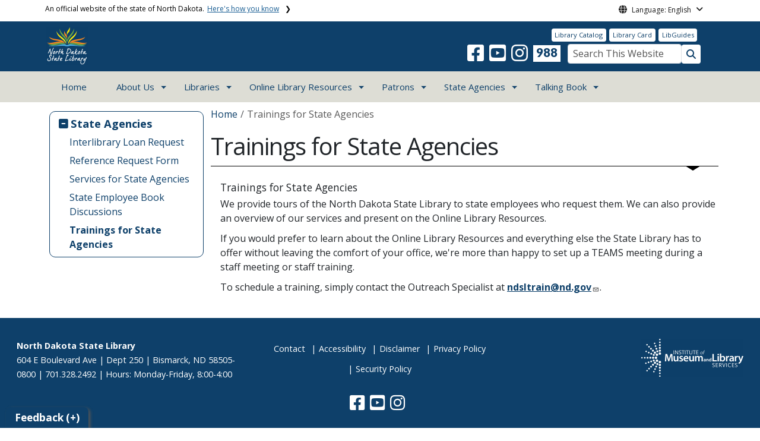

--- FILE ---
content_type: text/html; charset=UTF-8
request_url: https://www.library.nd.gov/trainingagency
body_size: 71055
content:

<!DOCTYPE html>
<html lang="en" dir="ltr" prefix="content: http://purl.org/rss/1.0/modules/content/  dc: http://purl.org/dc/terms/  foaf: http://xmlns.com/foaf/0.1/  og: http://ogp.me/ns#  rdfs: http://www.w3.org/2000/01/rdf-schema#  schema: http://schema.org/  sioc: http://rdfs.org/sioc/ns#  sioct: http://rdfs.org/sioc/types#  skos: http://www.w3.org/2004/02/skos/core#  xsd: http://www.w3.org/2001/XMLSchema# " class="h-100">
  <head>
    <meta charset="utf-8" />
<noscript><style>form.antibot * :not(.antibot-message) { display: none !important; }</style>
</noscript><link rel="canonical" href="https://www.library.nd.gov/trainingagency" />
<meta name="robots" content="index, follow" />
<link rel="image_src" href="https://itdcmst204.cmsstaging.nd.gov/sites/www/files/styles/image_original/public/documents/theme/Drupal%2010.png?itok=PB2ENQJA&amp;cb=02b67b1c" />
<meta property="og:site_name" content="North Dakota State Library" />
<meta property="og:type" content="website" />
<meta property="og:url" content="https://www.library.nd.gov/trainingagency" />
<meta property="og:title" content="Trainings for State Agencies" />
<meta property="og:image" content="https://itdcmst204.cmsstaging.nd.gov/sites/www/files/styles/image_original/public/documents/theme/Drupal%2010.png?itok=PB2ENQJA&amp;cb=02b67b1c" />
<meta property="og:image:url" content="https://itdcmst204.cmsstaging.nd.gov/sites/www/files/styles/image_original/public/documents/theme/Drupal%2010.png?itok=PB2ENQJA&amp;cb=02b67b1c" />
<meta property="og:image:alt" content="social share image" />
<meta name="twitter:card" content="summary_large_image" />
<meta name="twitter:description" content="Trainings for State Agencies | North Dakota State Library" />
<meta name="twitter:title" content="Trainings for State Agencies | North Dakota State Library" />
<meta name="twitter:image" content="https://itdcmst204.cmsstaging.nd.gov/sites/www/files/styles/twitter_share/public/documents/theme/Drupal%2010.png?itok=Ujz_Q1wh&amp;cb=02b67b1c" />
<meta name="twitter:image:alt" content="social share image" />
<meta name="Generator" content="Drupal 10 (https://www.drupal.org)" />
<meta name="MobileOptimized" content="width" />
<meta name="HandheldFriendly" content="true" />
<meta name="viewport" content="width=device-width, initial-scale=1.0" />
<link rel="icon" href="/sites/www/files/documents/theme/favicon.png" type="image/png" />
<script>window.a2a_config=window.a2a_config||{};a2a_config.callbacks=[];a2a_config.overlays=[];a2a_config.templates={};</script>

    <title>Trainings for State Agencies | North Dakota State Library</title>
    <link rel="stylesheet" media="all" href="/sites/www/files/css/css_57YhBZbZnTRlpIg1vHt0l7qssUWC_BcO4npjLmgPb3s.css?delta=0&amp;language=en&amp;theme=ndit_base&amp;include=[base64]" />
<link rel="stylesheet" media="all" href="/sites/all/modules/bootstrap_paragraphs/css/bootstrap-paragraphs-columns.min.css?t8k127" />
<link rel="stylesheet" media="all" href="/sites/www/files/css/css_pA-fRcewjKZhoMz-Ac6seWxfT9FWFcfqGpmdS7kdJbY.css?delta=2&amp;language=en&amp;theme=ndit_base&amp;include=[base64]" />
<link rel="stylesheet" media="all" href="/sites/www/files/css/css_n-w1wHd7BnFMocQGAtdq43Y-jGhgkmFq5cKELVFEH9s.css?delta=3&amp;language=en&amp;theme=ndit_base&amp;include=[base64]" />

    <script type="application/json" data-drupal-selector="drupal-settings-json">{"path":{"baseUrl":"\/","pathPrefix":"","currentPath":"node\/2004","currentPathIsAdmin":false,"isFront":false,"currentLanguage":"en"},"pluralDelimiter":"\u0003","suppressDeprecationErrors":true,"gtag":{"tagId":"G-W8YGMJFM88","consentMode":false,"otherIds":[],"events":[],"additionalConfigInfo":[]},"ajaxPageState":{"libraries":"[base64]","theme":"ndit_base","theme_token":null},"ajaxTrustedUrl":[],"auto_height":{"selectors":".featured-card\r,.location-card\r,.featured-area"},"back_to_top":{"back_to_top_button_trigger":100,"back_to_top_speed":1200,"back_to_top_prevent_on_mobile":false,"back_to_top_prevent_in_admin":true,"back_to_top_button_type":"image","back_to_top_button_text":"Back to top"},"webform":{"dialog":{"options":{"narrow":{"title":"Narrow","width":600},"normal":{"title":"Normal","width":800},"wide":{"title":"Wide","width":1000}},"entity_type":"node","entity_id":"2004"}},"data":{"extlink":{"extTarget":true,"extTargetAppendNewWindowLabel":"(opens in a new window)","extTargetNoOverride":false,"extNofollow":true,"extTitleNoOverride":false,"extNoreferrer":true,"extFollowNoOverride":false,"extClass":"ext","extLabel":"(link is external)","extImgClass":false,"extSubdomains":false,"extExclude":"(.nd.gov)","extInclude":"","extCssExclude":"","extCssInclude":"","extCssExplicit":".paragraph, .content, .region-header-icons, .quick-links, .btn","extAlert":true,"extAlertText":"You are now leaving this website and entering a new website created, operated, and maintained by another organization.","extHideIcons":false,"mailtoClass":"mailto","telClass":"tel","mailtoLabel":"(link sends email)","telLabel":"(link is a phone number)","extUseFontAwesome":false,"extIconPlacement":"after","extPreventOrphan":false,"extFaLinkClasses":"fa fa-external-link","extFaMailtoClasses":"fa fa-envelope-o","extAdditionalLinkClasses":"","extAdditionalMailtoClasses":"","extAdditionalTelClasses":"","extFaTelClasses":"fa fa-phone","whitelistedDomains":[],"extExcludeNoreferrer":""}},"user":{"uid":0,"permissionsHash":"ffc4d75beffcd6e3611c013ec3445482c79c536e50276e7a6de5ea98552bc49a"}}</script>
<script src="/sites/www/files/js/js_gAtESHN69eFOledwqqjcwj_E91X9o-3-erHJqIjyM7g.js?scope=header&amp;delta=0&amp;language=en&amp;theme=ndit_base&amp;include=[base64]"></script>
<script src="/sites/all/modules/google_tag/js/gtag.js?t8k127"></script>

  </head>
  <body class="path-node page-node-type-page  text-dark   d-flex flex-column h-100">
        <a href="#main-content" class="visually-hidden focusable skip-link">
      Skip to main content
    </a>
    
      <div class="dialog-off-canvas-main-canvas d-flex flex-column h-100" data-off-canvas-main-canvas>
    
  
  <div class="itd-banner-top d-print-none">
    <div class="container">
      <div class="row">
          <div class="region region-banner-top">
    <section class="views-element-container settings-tray-editable block block-views block-views-blockstate-information-block-1 clearfix" id="block-ndit-base-views-block-state-information-block-1" data-drupal-settingstray="editable">
      <div class="state-info">
      <div class="top-banner-accordion">
        <div class="top-banner-accordion-tab">
          <input type="checkbox" name="state-info" id="state-info-tab">
          <label for="state-info-tab" class="state-info-tab_label">An official website of the state of North Dakota. <span>Here's how you know</span></label>
          <div class="state-info-tab_content">
            <div class="state-info-tab_content_container">
              <div class="gov-means">
                <p><span><strong>The .gov means it's official.</strong></span>Official North Dakota websites will end in .gov. Before sharing sensitive information, make sure you're on a government site.</p>
              </div>
              
              <div class="secure-means">
                <p><span><strong>The site is secure.</strong></span>The <strong>https://</strong> ensures that you're connecting to the official website and that any information you provide is encrypted and sent securely.</p>
              </div>
            </div>
          </div>  
        </div>
      </div>
    </div>
  </section>

<section id="block-ndit-base-gtranslate" class="settings-tray-editable block block-gtranslate block-gtranslate-block clearfix" data-drupal-settingstray="editable">
  
    

      <div id="language_consent" class="gtranslate vanish">
    <div class="gtranslate_wrapper"></div><script>window.gtranslateSettings = {"switcher_horizontal_position":"left","switcher_vertical_position":"bottom","horizontal_position":"inline","vertical_position":"inline","float_switcher_open_direction":"top","switcher_open_direction":"bottom","default_language":"en","native_language_names":1,"detect_browser_language":0,"add_new_line":1,"select_language_label":"Select Language","flag_size":32,"flag_style":"2d","globe_size":60,"alt_flags":[],"wrapper_selector":".gtranslate_wrapper","url_structure":"none","custom_domains":null,"languages":["en","ar","zh-CN","fr","de","hi","ru","es","uk","vi","sw","eu","bs","hmn","ne","pa","ku","ps"],"custom_css":""}</script><script>(function(){var js = document.createElement('script');js.setAttribute('src', '/sites/all/modules/gtranslate/js/dropdown.js');js.setAttribute('data-gt-orig-url', '/trainingagency');js.setAttribute('data-gt-orig-domain', 'www.library.nd.gov');document.body.appendChild(js);})();</script>
</div>

<div id="consent-trigger">
    <p id="language_placeholder">Language: English</p>
</div>

<noindex>
    <div id="consent_modal" class="modal fade" role="dialog">
        <div class="modal-dialog">
            <!-- Modal content-->
            <div class="modal-content consent-content">
                <div class="modal-header consent-content-header">Automatic translation disclaimer</div>

                <div class="modal-body consent-content-statement">
                    <p>The State of North Dakota provides automatic translation for nd.gov websites, courtesy of Google Translate. Please remember, though, that the English language version is considered the most accurate. In the event of a disagreement or discrepancy between the translation and the original English version of this web site or any notice or disclaimer, the original version will prevail.</p>
                </div>

                <div class="consent-content-footer">
                    <a href="#" id="gt_accept" class="consent-btn" data-dismiss="modal">Accept</a>
                    <a href="#" id="gt_decline" class="consent-btn" data-dismiss="modal">Decline</a>
                </div>
            </div>

        </div>
    </div>
</noindex>
  </section>


  </div>

      </div>
    </div>
  </div>

  <div id="header-background" class="d-print-none">
      <div class="region region-header-background">
    <section class="views-element-container d-none d-lg-block settings-tray-editable block block-views block-views-blocklogo-block-block-2 clearfix" id="block-ndit-base-views-block-logo-block-block-2" data-drupal-settingstray="editable">
  
    

      <div data-block="header_background block-ndit-base-views-block-logo-block-block-2"><div class="view view-logo-block view-id-logo_block view-display-id-block_2 js-view-dom-id-22dec73dd7e4dbcd1a69b236ce7f1c902204c746cd75ba1eaba2b89bf7a97a67">
  
    
      
      <div class="view-content">
          <div></div>

    </div>
  
          </div>
</div>

  </section>


  </div>

          <header id="header" role="banner">
        <div class="container">
          <div class="row">
            <div class="col-lg-5 col-md-4 col-sm-6">
                <div class="region region-logo">
    <section class="views-element-container settings-tray-editable block block-views block-views-blocklogo-block-block-1 clearfix" id="block-ndit-base-views-block-logo-block-block-1" data-drupal-settingstray="editable">
  
    

      <div data-block="logo block-ndit-base-views-block-logo-block-block-1"><div class="view view-logo-block view-id-logo_block view-display-id-block_1 js-view-dom-id-bb89476d92106e943f80be991912d1f8034554f5ba9bc7f1da00ddc06734d3a2">
  
    
      
      <div class="view-content">
          <div><a href="https://www.library.nd.gov/" title="Home">  <img loading="lazy" src="/sites/www/files/styles/logo/public/documents/MicrosoftTeams-image.png?itok=8RDWNO_t&amp;cb=594ad56e" width="70" height="64" alt="North Dakota State Library" typeof="Image" class="img-fluid image-style-logo" />


</a></div>

    </div>
  
          </div>
</div>

  </section>


  </div>

            </div>
            <div class="col-lg-7 col-md-8 col-sm-6 header-right" class="hidden-print">
              <div id="quick-links">
                  <div class="region region-quick-links">
    <section class="views-element-container settings-tray-editable block block-views block-views-blockquick-links-config-block-1 clearfix" id="block-ndit-base-views-block-quick-links-config-block-1" data-drupal-settingstray="editable">
  
    

      <div data-block="quick_links block-ndit-base-views-block-quick-links-config-block-1"><div class="view view-quick-links-config view-id-quick_links_config view-display-id-block_1 js-view-dom-id-1dbc22cbc8738a6558fda85d1c861e65126701acb3df87753258453929b36938">
  
    
      
      <div class="view-content">
          <div class="views-row"><div class="quick-links"><a href="https://polaris.odinlibrary.org/polaris/default.aspx?ctx=71.1033.0.0.1" class="btn btn-quicklinks">Library Catalog</a><a href="/librarycard" class="btn btn-quicklinks">Library Card</a><a href="https://library-nd.libguides.com/" class="btn btn-quicklinks">LibGuides</a></div></div>

    </div>
  
          </div>
</div>

  </section>


  </div>

              </div>
              <div id="connectivity-zone">
                <div id="header-icons">
                    <div class="region region-header-icons">
    <section class="views-element-container social-links hidden-xs hidden-sm settings-tray-editable block block-views block-views-blocksocial-icons-config-block-1 clearfix" id="block-ndit-base-views-block-social-icons-config-block-1" data-drupal-settingstray="editable">
  
    

      <div data-block="header_icons block-ndit-base-views-block-social-icons-config-block-1"><div class="social-icons view view-social-icons-config view-id-social_icons_config view-display-id-block_1 js-view-dom-id-bee52b9522ef0576631b655006b83cfcf412dc0332dc6862b43868ad7984f221">
  
    
      
      <div class="view-content">
          <div class="social-inline"></div>
    <div class="social-inline"><a class="ndr-facebook" rel="noopener noreferrer" href="https://www.facebook.com/NDStateLibrary/" target="_blank" title="Follow Us on Facebook" role="button">
				<span aria-hidden="true" class="fab fa-facebook-square fa-2x"></span>
			</a> <a class="ndr-youtube" rel="noopener noreferrer" href="https://www.youtube.com/channel/UCcLK-QjLcfNrA1KHhAVMsjA" target="_blank" title="Subscribe to our YouTube" role="button">
					<span aria-hidden="true" class="fab fa-youtube-square fa-2x"></span>
				</a><a class="ndr-instagram" rel="noopener noreferrer" href="https://www.instagram.com/ndstatelibrary/" target="_blank" title="Subscribe on Instagram" role="button">
				<span aria-hidden="true" class="fab fa-instagram fa-2x"></span>
			</a></div>

    </div>
  
          </div>
</div>

  </section>

<section class="views-element-container suicide-prevention-icon hidden-xs settings-tray-editable block block-views block-views-blocksuicide-prevention-block-1 clearfix" id="block-ndit-base-views-block-suicide-prevention-block-1" data-drupal-settingstray="editable">
  
    

      <div data-block="header_icons block-ndit-base-views-block-suicide-prevention-block-1"><div class="view view-suicide-prevention view-id-suicide_prevention view-display-id-block_1 js-view-dom-id-dd93d643570736c4de98e49d5f91916793d445550bdb466f1139f25800160719">
  
    
      
      <div class="view-content">
          <div class="views-row"><div><span>    <div id="suicide-prevention-icon" class="white-inherit">
    <a href="https://www.samhsa.gov/find-support/in-crisis" target="_blank" title="988 Suicide Prevention">
        <div class="sp-icon-wrapper">
            <div class="sp-icon">988</div>
        </div>
    </a>
</div></span></div></div>

    </div>
  
          </div>
</div>

  </section>


  </div>

                </div>
                <div id="header-search">
                    <div class="region region-search-box">
    <section id="block-ndit-base-searchbox" class="d-none d-sm-block search-box settings-tray-editable block block-block-content block-block-content6f619e1b-84c8-44eb-a198-cb10e1998c1e clearfix d-none d-sm-block search-box" data-drupal-settingstray="editable">
  
    

      <form action="/search" id="cse-search-box" class="form-inline search-form pull-right">
      <label for="searchbox-desk">Search This Website:</label>
      <input id="searchbox-desk" type="text" autocomplete="Search This Website" title="Search This Website" name="query" class="searchbox form-control" placeholder="Search This Website">
      <span class="search-button">
      <button class="btn btn-search" type="submit" aria-label="Search this website" onclick="createGoogleSearchCookie(window.location.href);">
      <span class="fa fa-search" aria-hidden="true"></span>
      </button>
      </span>
    </form>
  </section>


  </div>

                </div>
              </div>
            </div>
          </div>
        </div>
      </header>
      </div>

<div id="main-nav" class="navbar nav">
  <div class="site-navbar site-navbar-target">
    <div class="container">
      <div class="col-md-12">
          <div class="region region-agency-navigation">
    <nav id="ndit-base-mainnavigation-desktop" class="site-navigation position-relative text-right d-none d-md-block ndit-menu-desktop" data-drupal-settingstray="editable"
  role="navigation"
  aria-labelledby="ndit-base-mainnavigation-desktop-menu">

          
  
  <div class="visually-hidden" id="ndit-base-mainnavigation-desktop-menu">Main navigation</div>
  

        

<div class='ndit-desktop-menu d-none d-sm-block d-md-block d-lg-block'>
      <ul data-block="agency_navigation ndit-base-mainnavigation-desktop" class="site-menu main-menu js-clone-nav mr-auto d-none d-lg-block">
                            <li tabindex="0">
        <a href="/" title="Home" class="nav-link" data-drupal-link-system-path="&lt;front&gt;">Home</a>
              </li>
                            <li class="has-children" tabindex="0">
        <span class="nav-link has-children">About Us</span>
                  <ul class='dropdown'>
                                                                              <li>
                <a href="/events-calendar" target="_self" title="Events Calendar View" class="nav-link" data-drupal-link-system-path="events-calendar">Events Calendar</a>
                              </li>
                                                      <li>
                <a href="/collections" class="nav-link" data-drupal-link-system-path="node/2928">Collections</a>
                              </li>
                                                      <li>
                <a href="/generalinfo" class="nav-link" data-drupal-link-system-path="node/7136">General Information</a>
                              </li>
                                                      <li>
                <a href="/history" class="nav-link" data-drupal-link-system-path="node/1434">History</a>
                              </li>
                                                      <li>
                <a href="/newsletters" class="nav-link" data-drupal-link-system-path="node/2388">Newsletters</a>
                              </li>
                                                      <li>
                <a href="/coordinatingcouncil" class="nav-link" data-drupal-link-system-path="node/1634">North Dakota Library Coordinating Council</a>
                              </li>
                                                      <li>
                <a href="/mission" class="nav-link" data-drupal-link-system-path="node/13423">Our Mission</a>
                              </li>
                                                      <li>
                <a href="/policies" class="nav-link" data-drupal-link-system-path="node/1622">Policies</a>
                              </li>
                                                      <li>
                <a href="/publications" class="nav-link" data-drupal-link-system-path="node/1621">Publications</a>
                              </li>
                                                      <li>
                <a href="/statelibrarian" class="nav-link" data-drupal-link-system-path="node/1623">State Librarian</a>
                              </li>
                      </ul>
              </li>
                            <li class="has-children" tabindex="0">
        <span class="nav-link has-children">Libraries</span>
                  <ul class='dropdown'>
                                                                              <li>
                <a href="https://forms.office.com/g/fjptci0a8g" class="nav-link">Assistance Request Form</a>
                              </li>
                                                      <li>
                <a href="/grants" class="nav-link" data-drupal-link-system-path="node/1800">Grants</a>
                              </li>
                                                      <li>
                <a href="https://forms.office.com/g/57meutcDSe" class="nav-link">Intellectual Freedom Challenge Report Form</a>
                              </li>
                                                      <li>
                <a href="https://forms.office.com/g/5GHPjPpCB6" class="nav-link">Interlibrary Loan Request</a>
                              </li>
                                                      <li>
                <a href="/marketing" class="nav-link" data-drupal-link-system-path="node/2179">Marketing</a>
                              </li>
                                                      <li>
                <a href="/ndpubliclibraries" class="nav-link" data-drupal-link-system-path="node/2041">ND Public Libraries</a>
                              </li>
                                                      <li>
                <a href="https://ndstatelibrary.wordpress.com" class="nav-link" title="North Dakota Stata Library Blog">ND State Library Blog</a>
                              </li>
                                                      <li>
                <a href="/databaseusage" class="nav-link" data-drupal-link-system-path="node/2151">Online Library Resources Usage Statistics</a>
                              </li>
                                                      <li>
                <a href="https://forms.office.com/Pages/ResponsePage.aspx?id=ZATqLVHaiEq64rPblLwMVDMRe_QmgR9IkJddN4n3ECpUOUJSQzZXWVREMFA3Skc4SUlHU0M1TDA5TSQlQCN0PWcu" class="nav-link">Reference Request Form</a>
                              </li>
                                                      <li>
                <a href="/libraryservices" class="nav-link" data-drupal-link-system-path="node/3087">Services for Libraries</a>
                              </li>
                                                      <li>
                <a href="/summerreading" class="nav-link" data-drupal-link-system-path="node/2157">Summer Reading Programs</a>
                              </li>
                                                      <li>
                <a href="/traininglibraries" class="nav-link" data-drupal-link-system-path="node/2141">Trainings for Libraries</a>
                              </li>
                      </ul>
              </li>
                            <li class="has-children" tabindex="0">
        <span class="nav-link has-children">Online Library Resources</span>
                  <ul class='dropdown'>
                                                                              <li>
                <a href="/onlineresources" class="nav-link" data-drupal-link-system-path="node/969">A-Z Resources</a>
                              </li>
                                                      <li>
                <a href="/onlineresources-ce" class="nav-link" data-drupal-link-system-path="node/1039">Continuing Education</a>
                              </li>
                                                      <li>
                <a href="/onlineresources-genealogy" class="nav-link" data-drupal-link-system-path="node/1040">Genealogy</a>
                              </li>
                                                      <li>
                <a href="/onlineresources-general" class="nav-link" data-drupal-link-system-path="node/1041">General Research</a>
                              </li>
                                                      <li>
                <a href="/onlineresources-language" class="nav-link" data-drupal-link-system-path="node/2933">Language</a>
                              </li>
                                                      <li>
                <a href="/onlineresources-newspapers" class="nav-link" data-drupal-link-system-path="node/1003">Newspapers</a>
                              </li>
                                                      <li>
                <a href="/onlineresources-readersadvisory" class="nav-link" data-drupal-link-system-path="node/2932">Reader&#039;s Advisory</a>
                              </li>
                                                      <li>
                <a href="/onlineresources-reading" class="nav-link" data-drupal-link-system-path="node/1044">Reading</a>
                              </li>
                      </ul>
              </li>
                            <li class="has-children" tabindex="0">
        <span class="nav-link has-children">Patrons</span>
                  <ul class='dropdown'>
                                                                              <li>
                <a href="https://forms.office.com/g/5GHPjPpCB6" class="nav-link">Interlibrary Loan Request</a>
                              </li>
                                                      <li>
                <a href="/librarylending" class="nav-link" data-drupal-link-system-path="node/2494">Library Lending Machines</a>
                              </li>
                                                      <li>
                <a href="/programs" class="nav-link" data-drupal-link-system-path="node/2167">Programs</a>
                              </li>
                                                      <li>
                <a href="https://forms.office.com/g/TZxTAFAjBU" class="nav-link">Reference Request Form</a>
                              </li>
                                                      <li>
                <a href="/patronservices" class="nav-link" data-drupal-link-system-path="node/1790">Services for Patrons</a>
                              </li>
                      </ul>
              </li>
                            <li class="has-children active" tabindex="0">
        <span class="nav-link has-children active">State Agencies</span>
                  <ul class='dropdown'>
                                                                              <li>
                <a href="https://forms.office.com/g/5GHPjPpCB6" class="nav-link">Interlibrary Loan Request</a>
                              </li>
                                                      <li>
                <a href="https://forms.office.com/g/TZxTAFAjBU" class="nav-link">Reference Request Form</a>
                              </li>
                                                      <li>
                <a href="/agencyservices" class="nav-link" data-drupal-link-system-path="node/2003">Services for State Agencies</a>
                              </li>
                                                      <li>
                <a href="/statebookdiscussions" class="nav-link" data-drupal-link-system-path="node/2002">State Employee Book Discussions</a>
                              </li>
                                                      <li class="active">
                <a href="/trainingagency" class="nav-link active is-active" data-drupal-link-system-path="node/2004" aria-current="page">Trainings for State Agencies</a>
                              </li>
                      </ul>
              </li>
                            <li class="has-children" tabindex="0">
        <span class="nav-link has-children">Talking Book</span>
                  <ul class='dropdown'>
                                                                              <li>
                <a href="/TBprograminfo" class="nav-link" data-drupal-link-system-path="node/2133">Talking Book Program</a>
                              </li>
                                                      <li>
                <a href="/TBcontact" class="nav-link" data-drupal-link-system-path="node/9794">Contact Information</a>
                              </li>
                                                      <li>
                <a href="/TBparent" class="nav-link" data-drupal-link-system-path="node/8967">Parent Acknowledgment for NLS Services and Devices</a>
                              </li>
                                                      <li>
                <a href="/TBrelatedinfo" class="nav-link" data-drupal-link-system-path="node/2139">Related Information</a>
                              </li>
                      </ul>
              </li>
      </ul>
</div>






  </nav>
<nav id="ndit-base-mainnavigation-mobile" class="site-navigation position-relative text-right d-block d-md-none" data-drupal-settingstray="editable"
  role="navigation"
  aria-labelledby="ndit-base-mainnavigation-mobile-menumobile">

          
  
  <div class="visually-hidden" id="ndit-base-mainnavigation-mobile-menumobile">Main navigation Mobile</div>
  

        


<div class='test d-block d-md-none'>
  <section id="block-ndit-base-mobilesearchblock" class="d-block d-sm-none settings-tray-editable block block-block-content block-block-content9809f971-ad16-4d8d-b305-b2e4176dcf89 clearfix" data-drupal-settingstray="editable">
  
    

      
            <div class="clearfix text-formatted field field--name-body field--type-text-with-summary field--label-hidden field__item"><form action="/search" id="cse-search-box2" class="d-flex align-items-center">
<label for="searchbox-mob" class="me-2">Search This Website:</label>
<input id="searchbox-mob" type="text" autocomplete="Search This Website" title="Search This Website" name="query" class="form-control me-2" placeholder="Search This Website">
<button class="btn btn-search" type="submit" aria-label="Search this website" onclick="createGoogleSearchCookie(window.location.href);">
<span class="fa fa-search" aria-hidden="true"></span>
</button>
</form></div>
      
  </section>









<nav class="nav-mobile check">
<ul>
    <li class="menu-container">
        <input id="menu-toggle" type="checkbox" aria-label="Toggle Menu">
        <label for="menu-toggle" class="menu-button" aria-hidden="true" tabindex="0">
            <svg class="icon-open" viewBox="0 0 24 24">
                <path d="M3 18h18v-2H3v2zm0-5h18v-2H3v2zm0-7v2h18V6H3z"></path>
            </svg>
            <svg class="icon-close" viewBox="0 0 100 100">
                <path d="M83.288 88.13c-2.114 2.112-5.575 2.112-7.69 0L53.66 66.188c-2.113-2.112-5.572-2.112-7.686 0l-21.72 21.72c-2.114 2.113-5.572 2.113-7.687 0l-4.693-4.692c-2.114-2.114-2.114-5.573 0-7.688l21.72-21.72c2.112-2.115 2.112-5.574 0-7.687L11.87 24.4c-2.114-2.113-2.114-5.57 0-7.686l4.842-4.842c2.113-2.114 5.57-2.114 7.686 0l21.72 21.72c2.114 2.113 5.572 2.113 7.688 0l21.72-21.72c2.115-2.114 5.574-2.114 7.688 0l4.695 4.695c2.112 2.113 2.112 5.57-.002 7.686l-21.72 21.72c-2.112 2.114-2.112 5.573 0 7.686L88.13 75.6c2.112 2.11 2.112 5.572 0 7.687l-4.842 4.84z" />
            </svg>
        </label>
            <ul class="menu-sidebar d-print-none" aria-hidden="true">
        <span class="menu-sidebar-header">
            <button class="close-all">X</button>
        </span>
                    <li>
                                    <a href="/">Home</a>
                            </li>
                    <li>
                                                        <input type="checkbox" autocomplete="Mobile Menu" id="sub-2" class="submenu-toggle">
                    <a class="submenu-label" href="">About Us</a>
                    <label class="arrow right padding-right" for="sub-2" tabindex="0">&#8250;</label>
                        <ul class="menu-sub">
        <span class="menu-sidebar-header">
            <button class="close-all">X</button>
        </span>
        <li class="menu-sub-title">
            <label class="submenu-label" for="sub-2" tabindex="0">Back</label>
            <div class="arrow left">&#8249;</div>
        </li>
        <li class="menu-sub-title cat-name">About Us</li>
                    <li>
                                    <a href="/events-calendar">Events Calendar</a>
                            </li>
                    <li>
                                    <a href="/collections">Collections</a>
                            </li>
                    <li>
                                    <a href="/generalinfo">General Information</a>
                            </li>
                    <li>
                                    <a href="/history">History</a>
                            </li>
                    <li>
                                    <a href="/newsletters">Newsletters</a>
                            </li>
                    <li>
                                                        <input type="checkbox" autocomplete="Sub Menu Item" id="sub-2-6" class="submenu-toggle">
                    <a class="submenu-label" href="/coordinatingcouncil">North Dakota Library Coordinating Council</a>
                    <label class="arrow right padding-right" for="sub-2-6" tabindex="0">&#8250;</label>
                        <ul class="menu-sub">
        <span class="menu-sidebar-header">
            <button class="close-all">X</button>
        </span>
        <li class="menu-sub-title">
            <label class="submenu-label" for="sub-2-6" tabindex="0">Back</label>
            <div class="arrow left">&#8249;</div>
        </li>
        <li class="menu-sub-title cat-name">North Dakota Library Coordinating Council</li>
                    <li>
                                    <a href="/councilmembers">Council Members</a>
                            </li>
                    <li>
                                    <a href="/minutes">Meeting Minutes</a>
                            </li>
            </ul>

                            </li>
                    <li>
                                    <a href="/mission">Our Mission</a>
                            </li>
                    <li>
                                    <a href="/policies">Policies</a>
                            </li>
                    <li>
                                    <a href="/publications">Publications</a>
                            </li>
                    <li>
                                    <a href="/statelibrarian">State Librarian</a>
                            </li>
            </ul>

                            </li>
                    <li>
                                                        <input type="checkbox" autocomplete="Mobile Menu" id="sub-3" class="submenu-toggle">
                    <a class="submenu-label" href="">Libraries</a>
                    <label class="arrow right padding-right" for="sub-3" tabindex="0">&#8250;</label>
                        <ul class="menu-sub">
        <span class="menu-sidebar-header">
            <button class="close-all">X</button>
        </span>
        <li class="menu-sub-title">
            <label class="submenu-label" for="sub-3" tabindex="0">Back</label>
            <div class="arrow left">&#8249;</div>
        </li>
        <li class="menu-sub-title cat-name">Libraries</li>
                    <li>
                                    <a href="https://forms.office.com/g/fjptci0a8g">Assistance Request Form</a>
                            </li>
                    <li>
                                    <a href="/grants">Grants</a>
                            </li>
                    <li>
                                    <a href="https://forms.office.com/g/57meutcDSe">Intellectual Freedom Challenge Report Form</a>
                            </li>
                    <li>
                                    <a href="https://forms.office.com/g/5GHPjPpCB6">Interlibrary Loan Request</a>
                            </li>
                    <li>
                                    <a href="/marketing">Marketing</a>
                            </li>
                    <li>
                                    <a href="/ndpubliclibraries">ND Public Libraries</a>
                            </li>
                    <li>
                                    <a href="https://ndstatelibrary.wordpress.com">ND State Library Blog</a>
                            </li>
                    <li>
                                    <a href="/databaseusage">Online Library Resources Usage Statistics</a>
                            </li>
                    <li>
                                    <a href="https://forms.office.com/Pages/ResponsePage.aspx?id=ZATqLVHaiEq64rPblLwMVDMRe_QmgR9IkJddN4n3ECpUOUJSQzZXWVREMFA3Skc4SUlHU0M1TDA5TSQlQCN0PWcu">Reference Request Form</a>
                            </li>
                    <li>
                                    <a href="/libraryservices">Services for Libraries</a>
                            </li>
                    <li>
                                    <a href="/summerreading">Summer Reading Programs</a>
                            </li>
                    <li>
                                    <a href="/traininglibraries">Trainings for Libraries</a>
                            </li>
            </ul>

                            </li>
                    <li>
                                                        <input type="checkbox" autocomplete="Mobile Menu" id="sub-4" class="submenu-toggle">
                    <a class="submenu-label" href="">Online Library Resources</a>
                    <label class="arrow right padding-right" for="sub-4" tabindex="0">&#8250;</label>
                        <ul class="menu-sub">
        <span class="menu-sidebar-header">
            <button class="close-all">X</button>
        </span>
        <li class="menu-sub-title">
            <label class="submenu-label" for="sub-4" tabindex="0">Back</label>
            <div class="arrow left">&#8249;</div>
        </li>
        <li class="menu-sub-title cat-name">Online Library Resources</li>
                    <li>
                                    <a href="/onlineresources">A-Z Resources</a>
                            </li>
                    <li>
                                    <a href="/onlineresources-ce">Continuing Education</a>
                            </li>
                    <li>
                                    <a href="/onlineresources-genealogy">Genealogy</a>
                            </li>
                    <li>
                                    <a href="/onlineresources-general">General Research</a>
                            </li>
                    <li>
                                    <a href="/onlineresources-language">Language</a>
                            </li>
                    <li>
                                    <a href="/onlineresources-newspapers">Newspapers</a>
                            </li>
                    <li>
                                    <a href="/onlineresources-readersadvisory">Reader&#039;s Advisory</a>
                            </li>
                    <li>
                                    <a href="/onlineresources-reading">Reading</a>
                            </li>
            </ul>

                            </li>
                    <li>
                                                        <input type="checkbox" autocomplete="Mobile Menu" id="sub-5" class="submenu-toggle">
                    <a class="submenu-label" href="">Patrons</a>
                    <label class="arrow right padding-right" for="sub-5" tabindex="0">&#8250;</label>
                        <ul class="menu-sub">
        <span class="menu-sidebar-header">
            <button class="close-all">X</button>
        </span>
        <li class="menu-sub-title">
            <label class="submenu-label" for="sub-5" tabindex="0">Back</label>
            <div class="arrow left">&#8249;</div>
        </li>
        <li class="menu-sub-title cat-name">Patrons</li>
                    <li>
                                    <a href="https://forms.office.com/g/5GHPjPpCB6">Interlibrary Loan Request</a>
                            </li>
                    <li>
                                    <a href="/librarylending">Library Lending Machines</a>
                            </li>
                    <li>
                                    <a href="/programs">Programs</a>
                            </li>
                    <li>
                                    <a href="https://forms.office.com/g/TZxTAFAjBU">Reference Request Form</a>
                            </li>
                    <li>
                                    <a href="/patronservices">Services for Patrons</a>
                            </li>
            </ul>

                            </li>
                    <li class="active">
                                                        <input type="checkbox" autocomplete="Mobile Menu" id="sub-6" class="submenu-toggle">
                    <a class="submenu-label" href="">State Agencies</a>
                    <label class="arrow right padding-right" for="sub-6" tabindex="0">&#8250;</label>
                        <ul class="menu-sub">
        <span class="menu-sidebar-header">
            <button class="close-all">X</button>
        </span>
        <li class="menu-sub-title">
            <label class="submenu-label" for="sub-6" tabindex="0">Back</label>
            <div class="arrow left">&#8249;</div>
        </li>
        <li class="menu-sub-title cat-name">State Agencies</li>
                    <li>
                                    <a href="https://forms.office.com/g/5GHPjPpCB6">Interlibrary Loan Request</a>
                            </li>
                    <li>
                                    <a href="https://forms.office.com/g/TZxTAFAjBU">Reference Request Form</a>
                            </li>
                    <li>
                                    <a href="/agencyservices">Services for State Agencies</a>
                            </li>
                    <li>
                                    <a href="/statebookdiscussions">State Employee Book Discussions</a>
                            </li>
                    <li class="active">
                                    <a href="/trainingagency">Trainings for State Agencies</a>
                            </li>
            </ul>

                            </li>
                    <li>
                                                        <input type="checkbox" autocomplete="Mobile Menu" id="sub-7" class="submenu-toggle">
                    <a class="submenu-label" href="">Talking Book</a>
                    <label class="arrow right padding-right" for="sub-7" tabindex="0">&#8250;</label>
                        <ul class="menu-sub">
        <span class="menu-sidebar-header">
            <button class="close-all">X</button>
        </span>
        <li class="menu-sub-title">
            <label class="submenu-label" for="sub-7" tabindex="0">Back</label>
            <div class="arrow left">&#8249;</div>
        </li>
        <li class="menu-sub-title cat-name">Talking Book</li>
                    <li>
                                    <a href="/TBprograminfo">Talking Book Program</a>
                            </li>
                    <li>
                                    <a href="/TBcontact">Contact Information</a>
                            </li>
                    <li>
                                    <a href="/TBparent">Parent Acknowledgment for NLS Services and Devices</a>
                            </li>
                    <li>
                                    <a href="/TBrelatedinfo">Related Information</a>
                            </li>
            </ul>

                            </li>
                <span class="menu-sidebar-footer">
            <div class="mobile-quick-links"><section class="views-element-container settings-tray-editable block block-views block-views-blockquick-links-config-block-1 clearfix" id="block-ndit-base-views-block-quick-links-config-block-1" data-drupal-settingstray="editable">
  
    

      <div data-block="quick_links block-ndit-base-views-block-quick-links-config-block-1"><div class="view view-quick-links-config view-id-quick_links_config view-display-id-block_1 js-view-dom-id-1dbc22cbc8738a6558fda85d1c861e65126701acb3df87753258453929b36938">
  
    
      
      <div class="view-content">
          <div class="views-row"><div class="quick-links"><a href="https://polaris.odinlibrary.org/polaris/default.aspx?ctx=71.1033.0.0.1" class="btn btn-quicklinks">Library Catalog</a><a href="/librarycard" class="btn btn-quicklinks">Library Card</a><a href="https://library-nd.libguides.com/" class="btn btn-quicklinks">LibGuides</a></div></div>

    </div>
  
          </div>
</div>

  </section>

</div>
                                                                <div class="suicide-prevention-mobile"><div class="views-element-container"><div class="view view-suicide-prevention view-id-suicide_prevention view-display-id-block_2 js-view-dom-id-036a58d85af384a0df40f4c578b0cd4d92a07d174afcbabefe6446c607dc4b9f">
  
    
      
      <div class="view-content">
          <div class="views-row"><div><span><a href="https://www.samhsa.gov/find-support/in-crisis" target="_blank" id="sp-logo-link" title="988 Suicide Prevention">
    <div id="suicide-prevention-logo" class="cyan">
      <div class="sp-inside-border">
      <div class="sp-left-wrapper">
        <div class="sp-988">988</div>
      </div>
    
      <div class="sp-right-wrapper">
		    <div class="sp-sc-wrapper">Suicide &amp; Crisis</div>
		    <div class="sp-lifeline-wrapper">Lifeline</div>
      </div>
    </div>
  </div>
</a></span></div></div>

    </div>
  
          </div>
</div>
</div>
                        <div class="social-mobile"><section class="views-element-container social-links hidden-lg hidden-md settings-tray-editable block block-views block-views-blocksocial-icons-config-block-1 clearfix" id="block-ndit-base-views-block-social-icons-config-block-1-2" data-drupal-settingstray="editable">
  
    

      <div data-block="footer_middle block-ndit-base-views-block-social-icons-config-block-1-2"><div class="social-icons view view-social-icons-config view-id-social_icons_config view-display-id-block_1 js-view-dom-id-ef6e28f87cc4e65a0cb839f3484668461e281ddda4a250abad69222d6afa554d">
  
    
      
      <div class="view-content">
          <div class="social-inline"></div>
    <div class="social-inline"><a class="ndr-facebook" rel="noopener noreferrer" href="https://www.facebook.com/NDStateLibrary/" target="_blank" title="Follow Us on Facebook" role="button">
				<span aria-hidden="true" class="fab fa-facebook-square fa-2x"></span>
			</a> <a class="ndr-youtube" rel="noopener noreferrer" href="https://www.youtube.com/channel/UCcLK-QjLcfNrA1KHhAVMsjA" target="_blank" title="Subscribe to our YouTube" role="button">
					<span aria-hidden="true" class="fab fa-youtube-square fa-2x"></span>
				</a><a class="ndr-instagram" rel="noopener noreferrer" href="https://www.instagram.com/ndstatelibrary/" target="_blank" title="Subscribe on Instagram" role="button">
				<span aria-hidden="true" class="fab fa-instagram fa-2x"></span>
			</a></div>

    </div>
  
          </div>
</div>

  </section>

</div>
        </span>
    </ul>

    </li>
</ul>
</nav>

</div>







  </nav>

  </div>

              </div>
    </div>
  </div>
</div>

<div id="slideshow" class="hidden-print">
  <div class="container-fluid">
    <div class="row">
      <div class="col-md-12">
          <div class="region region-slider-area">
    <section class="views-element-container basealert settings-tray-editable block block-views block-views-blockhomepage-alerts-update-block-2 clearfix" id="block-ndit-base-views-block-homepage-alerts-update-block-2" data-drupal-settingstray="editable">
  
    

      <div data-block="slider_area block-ndit-base-views-block-homepage-alerts-update-block-2"><div class="view view-homepage-alerts-update view-id-homepage_alerts_update view-display-id-block_2 js-view-dom-id-b8c5055ee0b6f147ef6ee75f3b58816298cae7ce668f9738853e5bdbc5e5d2c8">
  
    
      
  
          </div>
</div>

  </section>


  </div>

      </div>
    </div>
  </div>
</div>

  <div role="main" class="main-container  container js-quickedit-main-content">
    <div class="row">
                            
          

        
                      <aside class="col-sm-3 hidden-print d-none d-md-block" role="complementary">
                <div class="region region-sidebar-first">
    <nav class="hidden-xs" role="navigation" aria-labelledby="block-ndit-base-mainnavigation-3-menu" id="block-ndit-base-mainnavigation-3" class="d-none d-md-block settings-tray-editable" data-drupal-settingstray="editable">
            <h2 class="sr-only" id="block-ndit-base-mainnavigation-3-menu">Main navigation</h2>
    	<div class="tree-menu demo">
    
        <ul class="side-nav">
              
                  <li >
            <a href="/" title="Home" data-drupal-link-system-path="&lt;front&gt;">Home</a>
        
                </li>
              
                  <li  class="expanded dropdown">
            <a href="">About Us</a>
        
                          <ul class="side-nav">
              
                  <li >
            <a href="/events-calendar" target="_self" title="Events Calendar View" data-drupal-link-system-path="events-calendar">Events Calendar</a>
        
                </li>
              
                  <li >
            <a href="/collections" data-drupal-link-system-path="node/2928">Collections</a>
        
                </li>
              
                  <li >
            <a href="/generalinfo" data-drupal-link-system-path="node/7136">General Information</a>
        
                </li>
              
                  <li >
            <a href="/history" data-drupal-link-system-path="node/1434">History</a>
        
                </li>
              
                  <li >
            <a href="/newsletters" data-drupal-link-system-path="node/2388">Newsletters</a>
        
                </li>
              
                  <li  class="expanded">
            <a href="/coordinatingcouncil" data-drupal-link-system-path="node/1634">North Dakota Library Coordinating Council</a>
        
                          <ul class="side-nav">
              
                  <li >
            <a href="/councilmembers" data-drupal-link-system-path="node/1642">Council Members</a>
        
                </li>
              
                  <li >
            <a href="/minutes" data-drupal-link-system-path="node/1704">Meeting Minutes</a>
        
                </li>
          </ul>
  
                </li>
              
                  <li >
            <a href="/mission" data-drupal-link-system-path="node/13423">Our Mission</a>
        
                </li>
              
                  <li >
            <a href="/policies" data-drupal-link-system-path="node/1622">Policies</a>
        
                </li>
              
                  <li >
            <a href="/publications" data-drupal-link-system-path="node/1621">Publications</a>
        
                </li>
              
                  <li >
            <a href="/statelibrarian" data-drupal-link-system-path="node/1623">State Librarian</a>
        
                </li>
          </ul>
  
                </li>
              
                  <li  class="expanded dropdown">
            <a href="">Libraries</a>
        
                          <ul class="side-nav">
              
                  <li >
            <a href="https://forms.office.com/g/fjptci0a8g">Assistance Request Form</a>
        
                </li>
              
                  <li >
            <a href="/grants" data-drupal-link-system-path="node/1800">Grants</a>
        
                </li>
              
                  <li >
            <a href="https://forms.office.com/g/57meutcDSe">Intellectual Freedom Challenge Report Form</a>
        
                </li>
              
                  <li >
            <a href="https://forms.office.com/g/5GHPjPpCB6">Interlibrary Loan Request</a>
        
                </li>
              
                  <li >
            <a href="/marketing" data-drupal-link-system-path="node/2179">Marketing</a>
        
                </li>
              
                  <li >
            <a href="/ndpubliclibraries" data-drupal-link-system-path="node/2041">ND Public Libraries</a>
        
                </li>
              
                  <li >
            <a href="https://ndstatelibrary.wordpress.com" title="North Dakota Stata Library Blog">ND State Library Blog</a>
        
                </li>
              
                  <li >
            <a href="/databaseusage" data-drupal-link-system-path="node/2151">Online Library Resources Usage Statistics</a>
        
                </li>
              
                  <li >
            <a href="https://forms.office.com/Pages/ResponsePage.aspx?id=ZATqLVHaiEq64rPblLwMVDMRe_QmgR9IkJddN4n3ECpUOUJSQzZXWVREMFA3Skc4SUlHU0M1TDA5TSQlQCN0PWcu">Reference Request Form</a>
        
                </li>
              
                  <li >
            <a href="/libraryservices" data-drupal-link-system-path="node/3087">Services for Libraries</a>
        
                </li>
              
                  <li >
            <a href="/summerreading" data-drupal-link-system-path="node/2157">Summer Reading Programs</a>
        
                </li>
              
                  <li >
            <a href="/traininglibraries" data-drupal-link-system-path="node/2141">Trainings for Libraries</a>
        
                </li>
          </ul>
  
                </li>
              
                  <li  class="expanded dropdown">
            <a href="">Online Library Resources</a>
        
                          <ul class="side-nav">
              
                  <li >
            <a href="/onlineresources" data-drupal-link-system-path="node/969">A-Z Resources</a>
        
                </li>
              
                  <li >
            <a href="/onlineresources-ce" data-drupal-link-system-path="node/1039">Continuing Education</a>
        
                </li>
              
                  <li >
            <a href="/onlineresources-genealogy" data-drupal-link-system-path="node/1040">Genealogy</a>
        
                </li>
              
                  <li >
            <a href="/onlineresources-general" data-drupal-link-system-path="node/1041">General Research</a>
        
                </li>
              
                  <li >
            <a href="/onlineresources-language" data-drupal-link-system-path="node/2933">Language</a>
        
                </li>
              
                  <li >
            <a href="/onlineresources-newspapers" data-drupal-link-system-path="node/1003">Newspapers</a>
        
                </li>
              
                  <li >
            <a href="/onlineresources-readersadvisory" data-drupal-link-system-path="node/2932">Reader&#039;s Advisory</a>
        
                </li>
              
                  <li >
            <a href="/onlineresources-reading" data-drupal-link-system-path="node/1044">Reading</a>
        
                </li>
          </ul>
  
                </li>
              
                  <li  class="expanded dropdown">
            <a href="">Patrons</a>
        
                          <ul class="side-nav">
              
                  <li >
            <a href="https://forms.office.com/g/5GHPjPpCB6">Interlibrary Loan Request</a>
        
                </li>
              
                  <li >
            <a href="/librarylending" data-drupal-link-system-path="node/2494">Library Lending Machines</a>
        
                </li>
              
                  <li >
            <a href="/programs" data-drupal-link-system-path="node/2167">Programs</a>
        
                </li>
              
                  <li >
            <a href="https://forms.office.com/g/TZxTAFAjBU">Reference Request Form</a>
        
                </li>
              
                  <li >
            <a href="/patronservices" data-drupal-link-system-path="node/1790">Services for Patrons</a>
        
                </li>
          </ul>
  
                </li>
              
                  <li  class="expanded dropdown active selected">
            <a href="">State Agencies</a>
        
                          <ul class="side-nav">
              
                  <li >
            <a href="https://forms.office.com/g/5GHPjPpCB6">Interlibrary Loan Request</a>
        
                </li>
              
                  <li >
            <a href="https://forms.office.com/g/TZxTAFAjBU">Reference Request Form</a>
        
                </li>
              
                  <li >
            <a href="/agencyservices" data-drupal-link-system-path="node/2003">Services for State Agencies</a>
        
                </li>
              
                  <li >
            <a href="/statebookdiscussions" data-drupal-link-system-path="node/2002">State Employee Book Discussions</a>
        
                </li>
              
                  <li  class="active selected">
            <a href="/trainingagency" data-drupal-link-system-path="node/2004" class="is-active" aria-current="page">Trainings for State Agencies</a>
        
                </li>
          </ul>
  
                </li>
              
                  <li  class="expanded dropdown">
            <a href="">Talking Book</a>
        
                          <ul class="side-nav">
              
                  <li >
            <a href="/TBprograminfo" data-drupal-link-system-path="node/2133">Talking Book Program</a>
        
                </li>
              
                  <li >
            <a href="/TBcontact" data-drupal-link-system-path="node/9794">Contact Information</a>
        
                </li>
              
                  <li >
            <a href="/TBparent" data-drupal-link-system-path="node/8967">Parent Acknowledgment for NLS Services and Devices</a>
        
                </li>
              
                  <li >
            <a href="/TBrelatedinfo" data-drupal-link-system-path="node/2139">Related Information</a>
        
                </li>
          </ul>
  
                </li>
          </ul>
  


	</div>
  </nav>

  </div>

            </aside>
                        

                  <section class="col-sm-9">

                
                
                
                                      
                  
                          <a id="main-content"></a>
                                                              <div class="region region-header">
    <section id="block-ndit-base-breadcrumbs-2" class="hidden-xs settings-tray-editable block block-system block-system-breadcrumb-block clearfix" data-drupal-settingstray="editable">
  
    

        <nav aria-label="breadcrumb">
    <div id="system-breadcrumb" class="visually-hidden">Breadcrumb</div>
    <ol class="breadcrumb">
          <li class="breadcrumb-item">
                  <a href="/">Home</a>
              </li>
    
      <li class="breadcrumb-item active">
        Trainings for State Agencies
      </li>
    </ol>
  </nav>

  </section>

<div data-drupal-messages-fallback class="hidden"></div>
<section id="block-ndit-base-page-title" class="block block-core block-page-title-block clearfix">
  
    

        <div class="page-header">
    <h1><span property="schema:name" class="field field--name-title field--type-string field--label-hidden">Trainings for State Agencies</span>
</h1>
  </div>

  </section>


  </div>

                                                <div class="region region-content">
    <section id="block-ndit-base-content" class="block block-system block-system-main-block clearfix">
  
    

      
<article data-history-node-id="2004" about="/trainingagency" typeof="schema:WebPage" class="node node--type-page node--view-mode-full">

  
      <span property="schema:name" content="Trainings for State Agencies" class="hidden"></span>


  
  <div class="content">
    
      

  



    


  



<div class="paragraph paragraph--type--bp-columns paragraph--view-mode--default paragraph--id--1089 paragraph--width--medium">
  <div class="paragraph__column">
                                                      <h5 class="">Trainings for State Agencies </h5>
              <div class="row_content">
      
            <div class="field field--name-field-row-width field--type-list-string field--label-hidden field__item">Medium</div>
      
            <div class="field field--name-field-row-title field--type-string field--label-hidden field__item">Trainings for State Agencies</div>
      <div class="paragraph--type--bp-columns__1col">
    <div>









<div class="paragraph paragraph--type--wysiwyg paragraph--view-mode--default paragraph--id--1088">
  <div class="paragraph__column">
    
            <div class="clearfix text-formatted field field--name-field-wysiwyg-text field--type-text-long field--label-hidden field__item"><p>We provide tours of the North Dakota State Library to state employees who request them. We can also provide an overview of our services and present on the Online Library Resources.</p><p>If you would prefer to learn about the Online Library Resources and everything else the State Library has to offer without leaving the comfort of your office, we're more than happy to set up a TEAMS meeting during a staff meeting or staff training.</p><p>To schedule a training, simply contact the Outreach Specialist at <a href="mailto:ndsltrain@nd.gov"><strong>ndsltrain@nd.gov</strong></a>.</p></div>
      
  </div>
</div>
</div>
  </div>
    </div>
  </div>
</div>

  
  </div>

</article>

  </section>


  </div>

              </section>

                </div>
  </div>

  <footer class="footer hidden-print" role="contentinfo">
    <div class="container-fluid">
      <div class="row">
        <div id="port-footer" class="col-md-4 mb-3 mb-md-0">
            <div class="region region-footer-left">
    <section class="views-element-container settings-tray-editable block block-views block-views-blockfooter-left-block-1 clearfix" id="block-ndit-base-views-block-footer-left-block-1" data-drupal-settingstray="editable">
  
    

      <div data-block="footer_left block-ndit-base-views-block-footer-left-block-1"><div class="view view-footer-left view-id-footer_left view-display-id-block_1 js-view-dom-id-07f61bfaa043c4a02c0fa3132ce7c76827387e46ce93608001edeabc48993229">
  
    
      
      <div class="view-content">
          <div class="views-row"><div class="config_pages config_pages--type--footer config_pages--view-mode--default config_pages--footer--default">
  
            <div class="clearfix text-formatted field field--name-field-footer-left field--type-text-long field--label-hidden field__item"><p><strong>North Dakota State Library&nbsp;</strong>&nbsp;<br>604 E Boulevard Ave | Dept 250 | Bismarck, ND 58505-0800 | 701.328.2492 | Hours: Monday-Friday, 8:00-4:00</p></div>
      
</div>
</div>

    </div>
  
          </div>
</div>

  </section>


  </div>

        </div>

        <div id="center-footer" class="col-md-4 mb-3 mb-md-0">
            <div class="region region-footer-middle">
    <nav role="navigation" aria-labelledby="block-ndit-base-footer-menu-menu" id="block-ndit-base-footer-menu" class="settings-tray-editable block block-menu navigation menu--footer" data-drupal-settingstray="editable">
            
  <h5 class="visually-hidden" id="block-ndit-base-footer-menu-menu">Footer</h5>
  

        
              <ul data-block="footer_middle block-ndit-base-footer-menu" class="nav navbar-nav">
                    <li class="nav-item">
        <a href="/contact" class="nav-link" data-drupal-link-system-path="contact">Contact</a>
              </li>
                <li class="nav-item">
        <a href="https://www.library.nd.gov/accessibility" class="nav-link">Accessibility</a>
              </li>
                <li class="nav-item">
        <a href="https://www.library.nd.gov/disclaimer" class="nav-link">Disclaimer</a>
              </li>
                <li class="nav-item">
        <a href="https://www.nd.gov/privacy-policy" class="nav-link">Privacy Policy</a>
              </li>
                <li class="nav-item">
        <a href="https://www.library.nd.gov/security-policy" class="nav-link">Security Policy</a>
              </li>
        </ul>
  


  </nav>
<section class="views-element-container social-links hidden-lg hidden-md settings-tray-editable block block-views block-views-blocksocial-icons-config-block-1 clearfix" id="block-ndit-base-views-block-social-icons-config-block-1-2" data-drupal-settingstray="editable">
  
    

      <div data-block="footer_middle block-ndit-base-views-block-social-icons-config-block-1-2"><div class="social-icons view view-social-icons-config view-id-social_icons_config view-display-id-block_1 js-view-dom-id-ef6e28f87cc4e65a0cb839f3484668461e281ddda4a250abad69222d6afa554d">
  
    
      
      <div class="view-content">
          <div class="social-inline"></div>
    <div class="social-inline"><a class="ndr-facebook" rel="noopener noreferrer" href="https://www.facebook.com/NDStateLibrary/" target="_blank" title="Follow Us on Facebook" role="button">
				<span aria-hidden="true" class="fab fa-facebook-square fa-2x"></span>
			</a> <a class="ndr-youtube" rel="noopener noreferrer" href="https://www.youtube.com/channel/UCcLK-QjLcfNrA1KHhAVMsjA" target="_blank" title="Subscribe to our YouTube" role="button">
					<span aria-hidden="true" class="fab fa-youtube-square fa-2x"></span>
				</a><a class="ndr-instagram" rel="noopener noreferrer" href="https://www.instagram.com/ndstatelibrary/" target="_blank" title="Subscribe on Instagram" role="button">
				<span aria-hidden="true" class="fab fa-instagram fa-2x"></span>
			</a></div>

    </div>
  
          </div>
</div>

  </section>


  </div>

        </div>

        <div id="starboard-footer" class="col-md-4">
            <div class="region region-footer-right">
    <section class="views-element-container settings-tray-editable block block-views block-views-blockfeedback-block-block-1 clearfix" id="block-ndit-base-views-block-feedback-block-block-1" data-drupal-settingstray="editable">
  
    

      <div data-block="footer_right block-ndit-base-views-block-feedback-block-block-1"><div class="view view-feedback-block view-id-feedback_block view-display-id-block_1 js-view-dom-id-9c1b0ab50bbe4bf430f3b261bd78e8dc1e1f7b139bab0dae5d3d396b65dd0837">
  
    
      
      <div class="view-content">
          <div><div id="nd-feedback"><a class="webform-dialog webform-dialog-normal btn feedback btn-feedback" href="https://www.library.nd.gov/form/feedback">Feedback (+)</a><span class="sr-only">Provide Website Feedback</span></div>
</div>

    </div>
  
          </div>
</div>

  </section>

<section class="views-element-container pull-right settings-tray-editable block block-views block-views-blocklogo-block-block-5 clearfix" id="block-ndit-base-views-block-logo-block-block-5" data-drupal-settingstray="editable">
  
    

      <div data-block="footer_right block-ndit-base-views-block-logo-block-block-5"><div class="view view-logo-block view-id-logo_block view-display-id-block_5 js-view-dom-id-0a3e5808d6ff1cd2252f79eeded149a349479b5676acd1ee93fd640cb7772942">
  
    
      
      <div class="view-content">
          <div>  <img loading="lazy" src="/sites/www/files/styles/logo/public/documents/images/IMLS.png?itok=LHTg4uU3&amp;cb=a2ca4f52" width="172" height="64" alt="Institute of Museum and Library Science" typeof="foaf:Image" class="img-fluid image-style-logo" />


</div>

    </div>
  
          </div>
</div>

  </section>


  </div>

        </div>
      </div>
    </div>
  </footer>

  </div>

    
    <script type="text/javascript" async src="https://app-script.monsido.com/v2/monsido-script.js"></script>
    <script src="/sites/www/files/js/js_PVf1zvKlN0SbkVNsK3ybNw-IWjnfROj3ATfuivJsMKU.js?scope=footer&amp;delta=0&amp;language=en&amp;theme=ndit_base&amp;include=[base64]"></script>
<script src="https://static.addtoany.com/menu/page.js" defer></script>
<script src="/sites/www/files/js/js_xfVOdAROIPRmtU4o9imX0CiFI0E7HPkX1xTDBPaowtE.js?scope=footer&amp;delta=2&amp;language=en&amp;theme=ndit_base&amp;include=[base64]"></script>

  </body>
</html>
